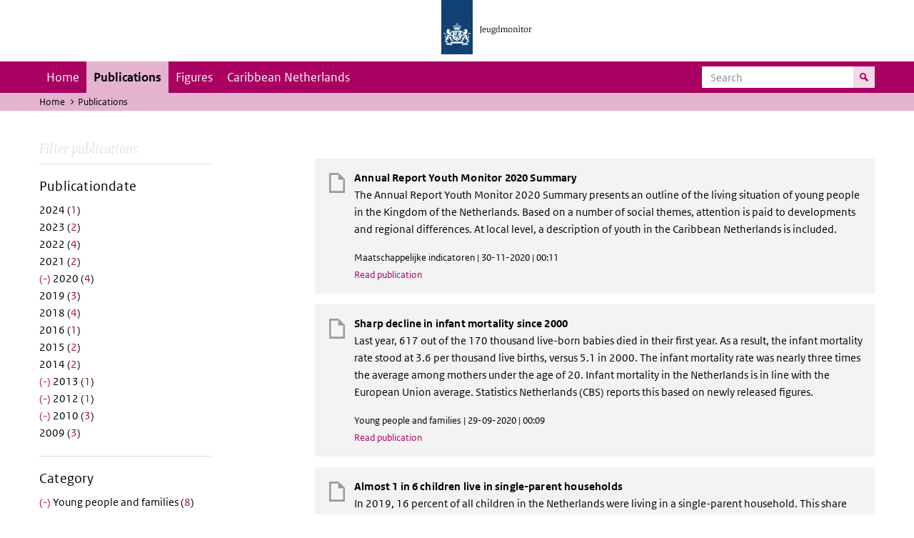

--- FILE ---
content_type: text/html; charset=UTF-8
request_url: https://jeugdmonitor.cbs.nl/en/publications?f%5B0%5D=datum%3A2010&f%5B1%5D=datum%3A2012&f%5B2%5D=datum%3A2013&f%5B3%5D=datum%3A2017&f%5B4%5D=datum%3A2020&f%5B5%5D=themes%3A7&f%5B6%5D=themes%3A8
body_size: 4743
content:
<!DOCTYPE html>
<html lang="en" dir="ltr">
  <head>
    <meta charset="utf-8" />
<link rel="canonical" href="https://jeugdmonitor.cbs.nl/en/publications" />
<meta name="Generator" content="Drupal 10 (https://www.drupal.org)" />
<meta name="MobileOptimized" content="width" />
<meta name="HandheldFriendly" content="true" />
<meta name="viewport" content="width=device-width, initial-scale=1.0" />
<meta http-equiv="x-ua-compatible" content="ie=edge" />
<link rel="icon" href="/themes/custom/jeugdmonitor/favicon.ico" type="image/vnd.microsoft.icon" />

    <title>Publications | Jeugdmonitor</title>
    <link rel="stylesheet" media="all" href="/themes/contrib/stable/css/system/components/ajax-progress.module.css?suv0ph" />
<link rel="stylesheet" media="all" href="/themes/contrib/stable/css/system/components/align.module.css?suv0ph" />
<link rel="stylesheet" media="all" href="/themes/contrib/stable/css/system/components/autocomplete-loading.module.css?suv0ph" />
<link rel="stylesheet" media="all" href="/themes/contrib/stable/css/system/components/fieldgroup.module.css?suv0ph" />
<link rel="stylesheet" media="all" href="/themes/contrib/stable/css/system/components/container-inline.module.css?suv0ph" />
<link rel="stylesheet" media="all" href="/themes/contrib/stable/css/system/components/clearfix.module.css?suv0ph" />
<link rel="stylesheet" media="all" href="/themes/contrib/stable/css/system/components/details.module.css?suv0ph" />
<link rel="stylesheet" media="all" href="/themes/contrib/stable/css/system/components/hidden.module.css?suv0ph" />
<link rel="stylesheet" media="all" href="/themes/contrib/stable/css/system/components/item-list.module.css?suv0ph" />
<link rel="stylesheet" media="all" href="/themes/contrib/stable/css/system/components/js.module.css?suv0ph" />
<link rel="stylesheet" media="all" href="/themes/contrib/stable/css/system/components/nowrap.module.css?suv0ph" />
<link rel="stylesheet" media="all" href="/themes/contrib/stable/css/system/components/position-container.module.css?suv0ph" />
<link rel="stylesheet" media="all" href="/themes/contrib/stable/css/system/components/progress.module.css?suv0ph" />
<link rel="stylesheet" media="all" href="/themes/contrib/stable/css/system/components/reset-appearance.module.css?suv0ph" />
<link rel="stylesheet" media="all" href="/themes/contrib/stable/css/system/components/resize.module.css?suv0ph" />
<link rel="stylesheet" media="all" href="/themes/contrib/stable/css/system/components/sticky-header.module.css?suv0ph" />
<link rel="stylesheet" media="all" href="/themes/contrib/stable/css/system/components/system-status-counter.css?suv0ph" />
<link rel="stylesheet" media="all" href="/themes/contrib/stable/css/system/components/system-status-report-counters.css?suv0ph" />
<link rel="stylesheet" media="all" href="/themes/contrib/stable/css/system/components/system-status-report-general-info.css?suv0ph" />
<link rel="stylesheet" media="all" href="/themes/contrib/stable/css/system/components/tabledrag.module.css?suv0ph" />
<link rel="stylesheet" media="all" href="/themes/contrib/stable/css/system/components/tablesort.module.css?suv0ph" />
<link rel="stylesheet" media="all" href="/themes/contrib/stable/css/system/components/tree-child.module.css?suv0ph" />
<link rel="stylesheet" media="all" href="/themes/contrib/stable/css/views/views.module.css?suv0ph" />
<link rel="stylesheet" media="all" href="/themes/contrib/classy/css/components/messages.css?suv0ph" />
<link rel="stylesheet" media="all" href="/themes/custom/jeugdmonitor/dist/css/violet.css?suv0ph" />

    
  </head>
  <body>

  <!-- PiwikPro -->
  <script type="text/javascript">
    (function(window, document, dataLayerName, id) {
      window[dataLayerName]=window[dataLayerName]||[],window[dataLayerName].push({start:(new Date).getTime(),event:"stg.start"});var scripts=document.getElementsByTagName('script')[0],tags=document.createElement('script');
      function stgCreateCookie(a,b,c){var d="";if(c){var e=new Date;e.setTime(e.getTime()+24*c*60*60*1e3),d="; expires="+e.toUTCString()}document.cookie=a+"="+b+d+"; path=/"}
      var isStgDebug=(window.location.href.match("stg_debug")||document.cookie.match("stg_debug"))&&!window.location.href.match("stg_disable_debug");stgCreateCookie("stg_debug",isStgDebug?1:"",isStgDebug?14:-1);
      var qP=[];dataLayerName!=="dataLayer"&&qP.push("data_layer_name="+dataLayerName),isStgDebug&&qP.push("stg_debug");var qPString=qP.length>0?("?"+qP.join("&")):"";
      tags.async=!0,tags.src="https://cbs.containers.piwik.pro/"+id+".js"+qPString,scripts.parentNode.insertBefore(tags,scripts);
      !function(a,n,i){a[n]=a[n]||{};for(var c=0;c<i.length;c++)!function(i){a[n][i]=a[n][i]||{},a[n][i].api=a[n][i].api||function(){var a=[].slice.call(arguments,0);"string"==typeof a[0]&&window[dataLayerName].push({event:n+"."+i+":"+a[0],parameters:[].slice.call(arguments,1)})}}(i[c])}(window,"ppms",["tm","cm"]);
    })(window, document, 'dataLayer', '9feb4ceb-f9a0-4f28-a87c-c9ef1b48939c');
  </script>
  <!-- End PiwikPro -->

  <nav id="skipnav" class="skipnav list-group">
    <a href="#navbar-main" class="sr-only sr-only-focusable list-group-item-info">Skip to main navigation</a>
    <a href="#main-content" class="sr-only sr-only-focusable list-group-item-info">Skip to main content</a>
  </nav>
    
      <div class="dialog-off-canvas-main-canvas" data-off-canvas-main-canvas>
    
    
          <header id="header" class="header">
  <div class="header__logo">
    <div class="header__wrapper">
      <a href="/en/" ><img src="/themes/custom/jeugdmonitor/dist/images/jeugdmonitor.png" width="137" height="77" alt="Het logo van de rijksoverheid, met de tekst Jeugdmonitor: navigeert naar home"></a>
    </div>
  </div>
</header>
  
          <nav class="navbar navbar-branded navbar-expand-lg">
      <div class="container">
        <button class="navbar-toggler icon-menu" type="button" data-toggle="collapse" data-target="#navbarSupportedContent" aria-controls="navbarSupportedContent" aria-expanded="false" aria-label="Toggle navigation">
          Menu<span class="sr-only">Collapsed</span>
        </button>
        <button class="navbar-toggler icon-zoek" type="button" data-toggle="collapse" data-target="#navbarSupportedContent" aria-controls="navbarSupportedContent" aria-expanded="false" aria-label="Toggle navigation to search">
        </button>
        <div class="collapse navbar-collapse" id="navbarSupportedContent">
                        
        <ul class="navbar-nav mr-auto mt-2 mt-md-0">
                      <li class="nav-item">
                    <a href="/en" class="nav-link" data-drupal-link-system-path="&lt;front&gt;">Home</a>
        </li>
                      <li class="nav-item is-active">
                    <a href="/en/publications" title="English publications" class="nav-link is-active" data-drupal-link-system-path="publications">Publications</a>
        </li>
                      <li class="nav-item">
                    <a href="/en/figures" class="nav-link">Figures</a>
        </li>
                      <li class="nav-item">
                    <a href="/en/Caribbean-Netherlands" title="Theme page about the Caribbean Netherlands" class="nav-link">Caribbean Netherlands</a>
        </li>
          </ul>
  


  

  

          <form action="/en/search" method="get" class="navbar-search-form order-md-last order-first">
            <div class="navbar-search-form-wrapper">
              <label for="search" class="visually-hidden">Search</label>
              <input class="form-control" id="search" type="search" placeholder="Search">
              <button class="navbar-search-form-btn icon-zoek" type="submit">
                <span class="visually-hidden">Search for content on the website</span>
              </button>
            </div>
          </form>
        </div>
      </div>
    </nav>

  
                      
  <div class="navbar-title">
    <div class="container">
        <div class="navbar-title-breadcrumb">
            <span class="assistive">U bevindt zich hier:</span>
                                                <a href="/en">Home</a>
                                                                <span class="navbar-title-breadcrumb-title">Publications</span>
                                    </div>
            </div>
</div>

  
  
  
        <div data-drupal-messages-fallback class="hidden"></div>

  

  

    <div class="publicatie">
    <div class="container">
      <div class="publicatie__filters">
        <h2 class="publicatie__header">Filter publications</h2>
        <div class="themefilter">
          <h3 class="themefilter__header">Publicationdate</h3>
              <ul class="themefilter__list"><li><a href="/en/publications?f%5B0%5D=datum%3A2010&amp;f%5B1%5D=datum%3A2012&amp;f%5B2%5D=datum%3A2013&amp;f%5B3%5D=datum%3A2017&amp;f%5B4%5D=datum%3A2020&amp;f%5B5%5D=datum%3A2024&amp;f%5B6%5D=themes%3A7&amp;f%5B7%5D=themes%3A8" rel="nofollow" data-drupal-facet-item-id="datum-2024" data-drupal-facet-item-value="2024" data-drupal-facet-item-count="1"><span class="themefilter__link">2024 (<span class="themefilter__count">1</span>)</span>
</a></li><li><a href="/en/publications?f%5B0%5D=datum%3A2010&amp;f%5B1%5D=datum%3A2012&amp;f%5B2%5D=datum%3A2013&amp;f%5B3%5D=datum%3A2017&amp;f%5B4%5D=datum%3A2020&amp;f%5B5%5D=datum%3A2023&amp;f%5B6%5D=themes%3A7&amp;f%5B7%5D=themes%3A8" rel="nofollow" data-drupal-facet-item-id="datum-2023" data-drupal-facet-item-value="2023" data-drupal-facet-item-count="2"><span class="themefilter__link">2023 (<span class="themefilter__count">2</span>)</span>
</a></li><li><a href="/en/publications?f%5B0%5D=datum%3A2010&amp;f%5B1%5D=datum%3A2012&amp;f%5B2%5D=datum%3A2013&amp;f%5B3%5D=datum%3A2017&amp;f%5B4%5D=datum%3A2020&amp;f%5B5%5D=datum%3A2022&amp;f%5B6%5D=themes%3A7&amp;f%5B7%5D=themes%3A8" rel="nofollow" data-drupal-facet-item-id="datum-2022" data-drupal-facet-item-value="2022" data-drupal-facet-item-count="4"><span class="themefilter__link">2022 (<span class="themefilter__count">4</span>)</span>
</a></li><li><a href="/en/publications?f%5B0%5D=datum%3A2010&amp;f%5B1%5D=datum%3A2012&amp;f%5B2%5D=datum%3A2013&amp;f%5B3%5D=datum%3A2017&amp;f%5B4%5D=datum%3A2020&amp;f%5B5%5D=datum%3A2021&amp;f%5B6%5D=themes%3A7&amp;f%5B7%5D=themes%3A8" rel="nofollow" data-drupal-facet-item-id="datum-2021" data-drupal-facet-item-value="2021" data-drupal-facet-item-count="2"><span class="themefilter__link">2021 (<span class="themefilter__count">2</span>)</span>
</a></li><li><a href="/en/publications?f%5B0%5D=datum%3A2010&amp;f%5B1%5D=datum%3A2012&amp;f%5B2%5D=datum%3A2013&amp;f%5B3%5D=datum%3A2017&amp;f%5B4%5D=themes%3A7&amp;f%5B5%5D=themes%3A8" rel="nofollow" class="is-active" data-drupal-facet-item-id="datum-2020" data-drupal-facet-item-value="2020" data-drupal-facet-item-count="4">  <span class="facet-item__status js-facet-deactivate">(-)</span>
<span class="themefilter__link">2020 (<span class="themefilter__count">4</span>)</span>
</a></li><li><a href="/en/publications?f%5B0%5D=datum%3A2010&amp;f%5B1%5D=datum%3A2012&amp;f%5B2%5D=datum%3A2013&amp;f%5B3%5D=datum%3A2017&amp;f%5B4%5D=datum%3A2019&amp;f%5B5%5D=datum%3A2020&amp;f%5B6%5D=themes%3A7&amp;f%5B7%5D=themes%3A8" rel="nofollow" data-drupal-facet-item-id="datum-2019" data-drupal-facet-item-value="2019" data-drupal-facet-item-count="3"><span class="themefilter__link">2019 (<span class="themefilter__count">3</span>)</span>
</a></li><li><a href="/en/publications?f%5B0%5D=datum%3A2010&amp;f%5B1%5D=datum%3A2012&amp;f%5B2%5D=datum%3A2013&amp;f%5B3%5D=datum%3A2017&amp;f%5B4%5D=datum%3A2018&amp;f%5B5%5D=datum%3A2020&amp;f%5B6%5D=themes%3A7&amp;f%5B7%5D=themes%3A8" rel="nofollow" data-drupal-facet-item-id="datum-2018" data-drupal-facet-item-value="2018" data-drupal-facet-item-count="4"><span class="themefilter__link">2018 (<span class="themefilter__count">4</span>)</span>
</a></li><li><a href="/en/publications?f%5B0%5D=datum%3A2010&amp;f%5B1%5D=datum%3A2012&amp;f%5B2%5D=datum%3A2013&amp;f%5B3%5D=datum%3A2016&amp;f%5B4%5D=datum%3A2017&amp;f%5B5%5D=datum%3A2020&amp;f%5B6%5D=themes%3A7&amp;f%5B7%5D=themes%3A8" rel="nofollow" data-drupal-facet-item-id="datum-2016" data-drupal-facet-item-value="2016" data-drupal-facet-item-count="1"><span class="themefilter__link">2016 (<span class="themefilter__count">1</span>)</span>
</a></li><li><a href="/en/publications?f%5B0%5D=datum%3A2010&amp;f%5B1%5D=datum%3A2012&amp;f%5B2%5D=datum%3A2013&amp;f%5B3%5D=datum%3A2015&amp;f%5B4%5D=datum%3A2017&amp;f%5B5%5D=datum%3A2020&amp;f%5B6%5D=themes%3A7&amp;f%5B7%5D=themes%3A8" rel="nofollow" data-drupal-facet-item-id="datum-2015" data-drupal-facet-item-value="2015" data-drupal-facet-item-count="2"><span class="themefilter__link">2015 (<span class="themefilter__count">2</span>)</span>
</a></li><li><a href="/en/publications?f%5B0%5D=datum%3A2010&amp;f%5B1%5D=datum%3A2012&amp;f%5B2%5D=datum%3A2013&amp;f%5B3%5D=datum%3A2014&amp;f%5B4%5D=datum%3A2017&amp;f%5B5%5D=datum%3A2020&amp;f%5B6%5D=themes%3A7&amp;f%5B7%5D=themes%3A8" rel="nofollow" data-drupal-facet-item-id="datum-2014" data-drupal-facet-item-value="2014" data-drupal-facet-item-count="2"><span class="themefilter__link">2014 (<span class="themefilter__count">2</span>)</span>
</a></li><li><a href="/en/publications?f%5B0%5D=datum%3A2010&amp;f%5B1%5D=datum%3A2012&amp;f%5B2%5D=datum%3A2017&amp;f%5B3%5D=datum%3A2020&amp;f%5B4%5D=themes%3A7&amp;f%5B5%5D=themes%3A8" rel="nofollow" class="is-active" data-drupal-facet-item-id="datum-2013" data-drupal-facet-item-value="2013" data-drupal-facet-item-count="1">  <span class="facet-item__status js-facet-deactivate">(-)</span>
<span class="themefilter__link">2013 (<span class="themefilter__count">1</span>)</span>
</a></li><li><a href="/en/publications?f%5B0%5D=datum%3A2010&amp;f%5B1%5D=datum%3A2013&amp;f%5B2%5D=datum%3A2017&amp;f%5B3%5D=datum%3A2020&amp;f%5B4%5D=themes%3A7&amp;f%5B5%5D=themes%3A8" rel="nofollow" class="is-active" data-drupal-facet-item-id="datum-2012" data-drupal-facet-item-value="2012" data-drupal-facet-item-count="1">  <span class="facet-item__status js-facet-deactivate">(-)</span>
<span class="themefilter__link">2012 (<span class="themefilter__count">1</span>)</span>
</a></li><li><a href="/en/publications?f%5B0%5D=datum%3A2012&amp;f%5B1%5D=datum%3A2013&amp;f%5B2%5D=datum%3A2017&amp;f%5B3%5D=datum%3A2020&amp;f%5B4%5D=themes%3A7&amp;f%5B5%5D=themes%3A8" rel="nofollow" class="is-active" data-drupal-facet-item-id="datum-2010" data-drupal-facet-item-value="2010" data-drupal-facet-item-count="3">  <span class="facet-item__status js-facet-deactivate">(-)</span>
<span class="themefilter__link">2010 (<span class="themefilter__count">3</span>)</span>
</a></li><li><a href="/en/publications?f%5B0%5D=datum%3A2009&amp;f%5B1%5D=datum%3A2010&amp;f%5B2%5D=datum%3A2012&amp;f%5B3%5D=datum%3A2013&amp;f%5B4%5D=datum%3A2017&amp;f%5B5%5D=datum%3A2020&amp;f%5B6%5D=themes%3A7&amp;f%5B7%5D=themes%3A8" rel="nofollow" data-drupal-facet-item-id="datum-2009" data-drupal-facet-item-value="2009" data-drupal-facet-item-count="3"><span class="themefilter__link">2009 (<span class="themefilter__count">3</span>)</span>
</a></li></ul>

        </div>
        <div class="themefilter">
          <h3 class="themefilter__header">Category</h3>
              <ul class="themefilter__list"><li><a href="/en/publications?f%5B0%5D=datum%3A2010&amp;f%5B1%5D=datum%3A2012&amp;f%5B2%5D=datum%3A2013&amp;f%5B3%5D=datum%3A2017&amp;f%5B4%5D=datum%3A2020&amp;f%5B5%5D=themes%3A7" rel="nofollow" class="is-active" data-drupal-facet-item-id="themes-8" data-drupal-facet-item-value="8" data-drupal-facet-item-count="8">  <span class="facet-item__status js-facet-deactivate">(-)</span>
<span class="themefilter__link">Young people and families (<span class="themefilter__count">8</span>)</span>
</a></li><li><a href="/en/publications?f%5B0%5D=datum%3A2010&amp;f%5B1%5D=datum%3A2012&amp;f%5B2%5D=datum%3A2013&amp;f%5B3%5D=datum%3A2017&amp;f%5B4%5D=datum%3A2020&amp;f%5B5%5D=themes%3A7&amp;f%5B6%5D=themes%3A8&amp;f%5B7%5D=themes%3A12" rel="nofollow" data-drupal-facet-item-id="themes-12" data-drupal-facet-item-value="12" data-drupal-facet-item-count="2"><span class="themefilter__link">Safety and justice (<span class="themefilter__count">2</span>)</span>
</a></li><li><a href="/en/publications?f%5B0%5D=datum%3A2010&amp;f%5B1%5D=datum%3A2012&amp;f%5B2%5D=datum%3A2013&amp;f%5B3%5D=datum%3A2017&amp;f%5B4%5D=datum%3A2020&amp;f%5B5%5D=themes%3A8" rel="nofollow" class="is-active" data-drupal-facet-item-id="themes-7" data-drupal-facet-item-value="7" data-drupal-facet-item-count="1">  <span class="facet-item__status js-facet-deactivate">(-)</span>
<span class="themefilter__link">Maatschappelijke indicatoren (<span class="themefilter__count">1</span>)</span>
</a></li><li><a href="/en/publications?f%5B0%5D=datum%3A2010&amp;f%5B1%5D=datum%3A2012&amp;f%5B2%5D=datum%3A2013&amp;f%5B3%5D=datum%3A2017&amp;f%5B4%5D=datum%3A2020&amp;f%5B5%5D=themes%3A7&amp;f%5B6%5D=themes%3A8&amp;f%5B7%5D=themes%3A10" rel="nofollow" data-drupal-facet-item-id="themes-10" data-drupal-facet-item-value="10" data-drupal-facet-item-count="1"><span class="themefilter__link">Education (<span class="themefilter__count">1</span>)</span>
</a></li><li><a href="/en/publications?f%5B0%5D=datum%3A2010&amp;f%5B1%5D=datum%3A2012&amp;f%5B2%5D=datum%3A2013&amp;f%5B3%5D=datum%3A2017&amp;f%5B4%5D=datum%3A2020&amp;f%5B5%5D=themes%3A7&amp;f%5B6%5D=themes%3A8&amp;f%5B7%5D=themes%3A11" rel="nofollow" data-drupal-facet-item-id="themes-11" data-drupal-facet-item-value="11" data-drupal-facet-item-count="2"><span class="themefilter__link">Labour (<span class="themefilter__count">2</span>)</span>
</a></li><li><a href="/en/publications?f%5B0%5D=datum%3A2010&amp;f%5B1%5D=datum%3A2012&amp;f%5B2%5D=datum%3A2013&amp;f%5B3%5D=datum%3A2017&amp;f%5B4%5D=datum%3A2020&amp;f%5B5%5D=themes%3A7&amp;f%5B6%5D=themes%3A8&amp;f%5B7%5D=themes%3A9" rel="nofollow" data-drupal-facet-item-id="themes-9" data-drupal-facet-item-value="9" data-drupal-facet-item-count="3"><span class="themefilter__link">Health and welfare (<span class="themefilter__count">3</span>)</span>
</a></li></ul>

        </div>
      </div>

      <div class="publicatie__results">
                    <div class="view view-publicaties-en view-id-publicaties_en view-display-id-publications js-view-dom-id-9ebe5125b10a24d507b597129a5fa9dccf1e52e6ff92a735ba79ce99fcb3a5d1">

      <div class="searchpagination">
      
    </div>
  
          <div class="views-row"><div class="publicatieresults__item">
  <h3 class="publicatieresults__header"><span class="field field--name-title field--type-string field--label-hidden">Annual Report Youth Monitor 2020 Summary</span>
</h3>
  <p class="publicatieresults__intro">
          <p>The Annual Report Youth Monitor 2020 Summary presents an outline of the living situation of young people in the Kingdom of the Netherlands. Based on a number of social themes, attention is paid to developments and regional differences. At local level, a description of youth in the Caribbean Netherlands is included.</p>


      </p>
  <p class="publicatieresults__meta">  Maatschappelijke indicatoren
 | 30-11-2020 | 00:11</p>
  <a class="publicatieresults__link" href="/en/publications/Annual-report-youth-monitor-2020-summary">Read publication</a>
</div>
</div>
    <div class="views-row"><div class="publicatieresults__item">
  <h3 class="publicatieresults__header"><span class="field field--name-title field--type-string field--label-hidden">Sharp decline in infant mortality since 2000</span>
</h3>
  <p class="publicatieresults__intro">
          <p>Last year, 617 out of the 170 thousand live-born babies died in their first year. As a result, the infant mortality rate stood at 3.6 per thousand live births, versus 5.1 in 2000. The infant mortality rate was nearly three times the average among mothers under the age of 20. Infant mortality in the Netherlands is in line with the European Union average. Statistics Netherlands (CBS) reports this based on newly released figures.</p>


      </p>
  <p class="publicatieresults__meta">  Young people and families
 | 29-09-2020 | 00:09</p>
  <a class="publicatieresults__link" href="/en/publications/Sharp-decline-in-infant-mortality-since-2000">Read publication</a>
</div>
</div>
    <div class="views-row"><div class="publicatieresults__item">
  <h3 class="publicatieresults__header"><span class="field field--name-title field--type-string field--label-hidden">Almost 1 in 6 children live in single-parent households</span>
</h3>
  <p class="publicatieresults__intro">
          <p>In 2019, 16 percent of all children in the Netherlands were living in a single-parent household. This share has continued to expand over the past two decades. Nine percent of all infants were living with only one parent. The highest shares are found in the cities of Heerlen and Rotterdam.</p>


      </p>
  <p class="publicatieresults__meta">  Young people and families
 | 17-02-2020 | 09:02</p>
  <a class="publicatieresults__link" href="/en/publications/Almost-1-in-6-children-live-in-single-parent-households">Read publication</a>
</div>
</div>
    <div class="views-row"><div class="publicatieresults__item">
  <h3 class="publicatieresults__header"><span class="field field--name-title field--type-string field--label-hidden">Child poverty stable in 2018, less long-term poverty</span>
</h3>
  <p class="publicatieresults__intro">
          <p>Last year, 264 thousand minors in the Netherlands were living in low-income families, remaining unchanged from the previous year. The number of minors in families living persistently on a low income for at least four years dropped by nearly 5 thousand, ending at 103 thousand. This is evident from the latest figures on at-risk-of-poverty rates, released by Statistics Netherlands (CBS).</p>


      </p>
  <p class="publicatieresults__meta">  Young people and families
 | 20-01-2020 | 11:01</p>
  <a class="publicatieresults__link" href="/en/publications/Child-poverty-stable-in-2018-less%20long-term-poverty">Read publication</a>
</div>
</div>
    <div class="views-row"><div class="publicatieresults__item">
  <h3 class="publicatieresults__header"><span class="field field--name-title field--type-string field--label-hidden">One in seven underage children live in a single-parent family</span>
</h3>
  <p class="publicatieresults__intro">
        


    The population of the Netherlands includes 3.5 million underage children. One in seven of these children live with just one parent. This proportion varies strongly between municipalities.


      </p>
  <p class="publicatieresults__meta">  Young people and families
 | 19-12-2013 | 17:12</p>
  <a class="publicatieresults__link" href="/en/publications/One%20in%20seven%20underage%20children%20live%20in%20a%20single-parent%20family">Read publication</a>
</div>
</div>
    <div class="views-row"><div class="publicatieresults__item">
  <h3 class="publicatieresults__header"><span class="field field--name-title field--type-string field--label-hidden">Annual Report 2012 - Summary</span>
</h3>
  <p class="publicatieresults__intro">
        


    This summary presents the main results of the Annual Report 2012, which is based on information from the National Youth Monitor website.


      </p>
  <p class="publicatieresults__meta">  Young people and families
 | 07-02-2012 | 17:02</p>
  <a class="publicatieresults__link" href="/en/node/575">Read publication</a>
</div>
</div>
    <div class="views-row"><div class="publicatieresults__item">
  <h3 class="publicatieresults__header"><span class="field field--name-title field--type-string field--label-hidden">Youth Trends Report 2010 - Summary</span>
</h3>
  <p class="publicatieresults__intro">
        


    This summary presents the main results of the Youth Trends Report 2010, which is based on information from the National Youth Monitor website.


      </p>
  <p class="publicatieresults__meta">  Young people and families
 | 16-12-2010 | 18:12</p>
  <a class="publicatieresults__link" href="/en/publications/Youth%20Trends%20Report%202010%20Summary">Read publication</a>
</div>
</div>
    <div class="views-row"><div class="publicatieresults__item">
  <h3 class="publicatieresults__header"><span class="field field--name-title field--type-string field--label-hidden">Quarterly Report 3rd quarter 2009</span>
</h3>
  <p class="publicatieresults__intro">
        


    This Quarterly Report of the National Youth Monitor for the third quarter of 2009 describes unemployed young people in times of economic crisis.


      </p>
  <p class="publicatieresults__meta">  Young people and families
 | 07-04-2010 | 18:04</p>
  <a class="publicatieresults__link" href="/en/publications/Quarterly%20Report%203rd%20quarter%202009">Read publication</a>
</div>
</div>
    <div class="views-row"><div class="publicatieresults__item">
  <h3 class="publicatieresults__header"><span class="field field--name-title field--type-string field--label-hidden">Annual report 2009</span>
</h3>
  <p class="publicatieresults__intro">
        


    The Annual report 2009 of the National Youth Monitor of the Netherlands presents a broad overview of how children and young people under the age of 25 years in the Netherlands are doing. The situation of this group is described from six points of view: young people and families, health, education, social participation, labour market and security.


      </p>
  <p class="publicatieresults__meta">  Young people and families
 | 05-02-2010 | 18:02</p>
  <a class="publicatieresults__link" href="/en/publications/Annual%20report%202009">Read publication</a>
</div>
</div>

  
      <div class="searchpagination">
      
    </div>
  </div>


  
  
      </div>
    </div>
  </div>

        <footer>
    <div class="container">
                    
                      <div class="column">
          <h2>Service</h2>
                      <ul>
                          <li>
                <a href="/index.php/en/contact-en">Contact</a>

                              </li>
                        <ul>
                  </div>
              <div class="column">
          <h2>Information</h2>
                      <ul>
                          <li>
                <a href="/index.php/en/about-this-site">About this site</a>

                              </li>
                          <li>
                <a href="/index.php/en/definitions">Definitions</a>

                              </li>
                          <li>
                <a href="/index.php/en/sources">Sources</a>

                              </li>
                        <ul>
                  </div>
            


  

  
    </div>

    <div class="languages">
      <div class="container">
        <ul>
                      <li class="selected">
                English
            </li>
            <li>
              <a href="/" lang="nl">Nederlands</a>
            </li>
                  </ul>
      </div>
    </div>

        <div class="credits">
      <div class="container">
        Created by:
        <a href="https://www.cbs.nl/en-gb" title="Statistics Netherlandsk">CBS</a> and
        <a href="https://www.government.nl/ministries/ministry-of-health-welfare-and-sport" title="Ministry of Health, Welfare and Sport">VWS</a>
      </div>
    </div>
      </footer>
  

  </div>

    
    <script type="application/json" data-drupal-selector="drupal-settings-json">{"path":{"baseUrl":"\/","pathPrefix":"en\/","currentPath":"publications","currentPathIsAdmin":false,"isFront":false,"currentLanguage":"en","currentQuery":{"f":["datum:2010","datum:2012","datum:2013","datum:2017","datum:2020","themes:7","themes:8"]}},"pluralDelimiter":"\u0003","suppressDeprecationErrors":true,"user":{"uid":0,"permissionsHash":"565373debbe06c9d75ff283f13fc74c53fc928cbe0c5c3883d59b732d0f743fb"}}</script>
<script src="/core/assets/vendor/jquery/jquery.min.js?v=3.7.1"></script>
<script src="/core/assets/vendor/once/once.min.js?v=1.0.1"></script>
<script src="/core/misc/drupalSettingsLoader.js?v=10.2.11"></script>
<script src="/core/misc/drupal.js?v=10.2.11"></script>
<script src="/core/misc/drupal.init.js?v=10.2.11"></script>
<script src="/themes/custom/jeugdmonitor/dist/js/bootstrap.js?suv0ph"></script>
<script src="/themes/custom/jeugdmonitor/dist/js/main.js?suv0ph"></script>
<script src="/themes/custom/jeugdmonitor/build/arrayFrom.js?v=1.x"></script>
<script src="/themes/custom/jeugdmonitor/build/runtime.js?v=1.7.x"></script>
<script src="/themes/custom/jeugdmonitor/build/fotowaaier.js?v=1.7.x"></script>
<script src="/modules/contrib/facets/js/base-widget.js?v=10.2.11"></script>
<script src="/modules/contrib/facets/js/link-widget.js?v=10.2.11"></script>

  </body>
</html>
